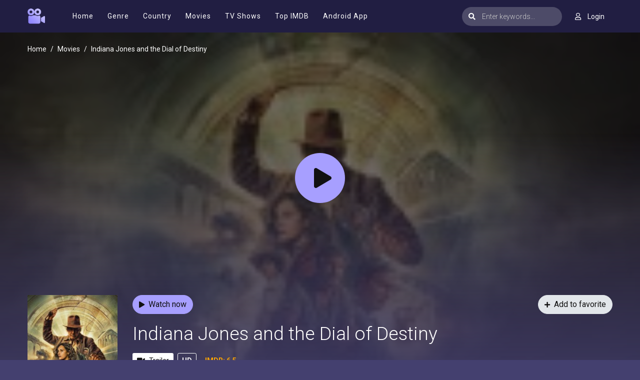

--- FILE ---
content_type: text/html; charset=utf-8
request_url: https://www.google.com/recaptcha/api2/anchor?ar=1&k=6Lcg5_EdAAAAAEa2ScxgljRpLkIt8yixSBJWdRPE&co=aHR0cHM6Ly9tb3ZpZXNqb3kucGx1czo0NDM.&hl=en&v=9TiwnJFHeuIw_s0wSd3fiKfN&size=invisible&anchor-ms=20000&execute-ms=30000&cb=o7xkdt601skq
body_size: 49243
content:
<!DOCTYPE HTML><html dir="ltr" lang="en"><head><meta http-equiv="Content-Type" content="text/html; charset=UTF-8">
<meta http-equiv="X-UA-Compatible" content="IE=edge">
<title>reCAPTCHA</title>
<style type="text/css">
/* cyrillic-ext */
@font-face {
  font-family: 'Roboto';
  font-style: normal;
  font-weight: 400;
  font-stretch: 100%;
  src: url(//fonts.gstatic.com/s/roboto/v48/KFO7CnqEu92Fr1ME7kSn66aGLdTylUAMa3GUBHMdazTgWw.woff2) format('woff2');
  unicode-range: U+0460-052F, U+1C80-1C8A, U+20B4, U+2DE0-2DFF, U+A640-A69F, U+FE2E-FE2F;
}
/* cyrillic */
@font-face {
  font-family: 'Roboto';
  font-style: normal;
  font-weight: 400;
  font-stretch: 100%;
  src: url(//fonts.gstatic.com/s/roboto/v48/KFO7CnqEu92Fr1ME7kSn66aGLdTylUAMa3iUBHMdazTgWw.woff2) format('woff2');
  unicode-range: U+0301, U+0400-045F, U+0490-0491, U+04B0-04B1, U+2116;
}
/* greek-ext */
@font-face {
  font-family: 'Roboto';
  font-style: normal;
  font-weight: 400;
  font-stretch: 100%;
  src: url(//fonts.gstatic.com/s/roboto/v48/KFO7CnqEu92Fr1ME7kSn66aGLdTylUAMa3CUBHMdazTgWw.woff2) format('woff2');
  unicode-range: U+1F00-1FFF;
}
/* greek */
@font-face {
  font-family: 'Roboto';
  font-style: normal;
  font-weight: 400;
  font-stretch: 100%;
  src: url(//fonts.gstatic.com/s/roboto/v48/KFO7CnqEu92Fr1ME7kSn66aGLdTylUAMa3-UBHMdazTgWw.woff2) format('woff2');
  unicode-range: U+0370-0377, U+037A-037F, U+0384-038A, U+038C, U+038E-03A1, U+03A3-03FF;
}
/* math */
@font-face {
  font-family: 'Roboto';
  font-style: normal;
  font-weight: 400;
  font-stretch: 100%;
  src: url(//fonts.gstatic.com/s/roboto/v48/KFO7CnqEu92Fr1ME7kSn66aGLdTylUAMawCUBHMdazTgWw.woff2) format('woff2');
  unicode-range: U+0302-0303, U+0305, U+0307-0308, U+0310, U+0312, U+0315, U+031A, U+0326-0327, U+032C, U+032F-0330, U+0332-0333, U+0338, U+033A, U+0346, U+034D, U+0391-03A1, U+03A3-03A9, U+03B1-03C9, U+03D1, U+03D5-03D6, U+03F0-03F1, U+03F4-03F5, U+2016-2017, U+2034-2038, U+203C, U+2040, U+2043, U+2047, U+2050, U+2057, U+205F, U+2070-2071, U+2074-208E, U+2090-209C, U+20D0-20DC, U+20E1, U+20E5-20EF, U+2100-2112, U+2114-2115, U+2117-2121, U+2123-214F, U+2190, U+2192, U+2194-21AE, U+21B0-21E5, U+21F1-21F2, U+21F4-2211, U+2213-2214, U+2216-22FF, U+2308-230B, U+2310, U+2319, U+231C-2321, U+2336-237A, U+237C, U+2395, U+239B-23B7, U+23D0, U+23DC-23E1, U+2474-2475, U+25AF, U+25B3, U+25B7, U+25BD, U+25C1, U+25CA, U+25CC, U+25FB, U+266D-266F, U+27C0-27FF, U+2900-2AFF, U+2B0E-2B11, U+2B30-2B4C, U+2BFE, U+3030, U+FF5B, U+FF5D, U+1D400-1D7FF, U+1EE00-1EEFF;
}
/* symbols */
@font-face {
  font-family: 'Roboto';
  font-style: normal;
  font-weight: 400;
  font-stretch: 100%;
  src: url(//fonts.gstatic.com/s/roboto/v48/KFO7CnqEu92Fr1ME7kSn66aGLdTylUAMaxKUBHMdazTgWw.woff2) format('woff2');
  unicode-range: U+0001-000C, U+000E-001F, U+007F-009F, U+20DD-20E0, U+20E2-20E4, U+2150-218F, U+2190, U+2192, U+2194-2199, U+21AF, U+21E6-21F0, U+21F3, U+2218-2219, U+2299, U+22C4-22C6, U+2300-243F, U+2440-244A, U+2460-24FF, U+25A0-27BF, U+2800-28FF, U+2921-2922, U+2981, U+29BF, U+29EB, U+2B00-2BFF, U+4DC0-4DFF, U+FFF9-FFFB, U+10140-1018E, U+10190-1019C, U+101A0, U+101D0-101FD, U+102E0-102FB, U+10E60-10E7E, U+1D2C0-1D2D3, U+1D2E0-1D37F, U+1F000-1F0FF, U+1F100-1F1AD, U+1F1E6-1F1FF, U+1F30D-1F30F, U+1F315, U+1F31C, U+1F31E, U+1F320-1F32C, U+1F336, U+1F378, U+1F37D, U+1F382, U+1F393-1F39F, U+1F3A7-1F3A8, U+1F3AC-1F3AF, U+1F3C2, U+1F3C4-1F3C6, U+1F3CA-1F3CE, U+1F3D4-1F3E0, U+1F3ED, U+1F3F1-1F3F3, U+1F3F5-1F3F7, U+1F408, U+1F415, U+1F41F, U+1F426, U+1F43F, U+1F441-1F442, U+1F444, U+1F446-1F449, U+1F44C-1F44E, U+1F453, U+1F46A, U+1F47D, U+1F4A3, U+1F4B0, U+1F4B3, U+1F4B9, U+1F4BB, U+1F4BF, U+1F4C8-1F4CB, U+1F4D6, U+1F4DA, U+1F4DF, U+1F4E3-1F4E6, U+1F4EA-1F4ED, U+1F4F7, U+1F4F9-1F4FB, U+1F4FD-1F4FE, U+1F503, U+1F507-1F50B, U+1F50D, U+1F512-1F513, U+1F53E-1F54A, U+1F54F-1F5FA, U+1F610, U+1F650-1F67F, U+1F687, U+1F68D, U+1F691, U+1F694, U+1F698, U+1F6AD, U+1F6B2, U+1F6B9-1F6BA, U+1F6BC, U+1F6C6-1F6CF, U+1F6D3-1F6D7, U+1F6E0-1F6EA, U+1F6F0-1F6F3, U+1F6F7-1F6FC, U+1F700-1F7FF, U+1F800-1F80B, U+1F810-1F847, U+1F850-1F859, U+1F860-1F887, U+1F890-1F8AD, U+1F8B0-1F8BB, U+1F8C0-1F8C1, U+1F900-1F90B, U+1F93B, U+1F946, U+1F984, U+1F996, U+1F9E9, U+1FA00-1FA6F, U+1FA70-1FA7C, U+1FA80-1FA89, U+1FA8F-1FAC6, U+1FACE-1FADC, U+1FADF-1FAE9, U+1FAF0-1FAF8, U+1FB00-1FBFF;
}
/* vietnamese */
@font-face {
  font-family: 'Roboto';
  font-style: normal;
  font-weight: 400;
  font-stretch: 100%;
  src: url(//fonts.gstatic.com/s/roboto/v48/KFO7CnqEu92Fr1ME7kSn66aGLdTylUAMa3OUBHMdazTgWw.woff2) format('woff2');
  unicode-range: U+0102-0103, U+0110-0111, U+0128-0129, U+0168-0169, U+01A0-01A1, U+01AF-01B0, U+0300-0301, U+0303-0304, U+0308-0309, U+0323, U+0329, U+1EA0-1EF9, U+20AB;
}
/* latin-ext */
@font-face {
  font-family: 'Roboto';
  font-style: normal;
  font-weight: 400;
  font-stretch: 100%;
  src: url(//fonts.gstatic.com/s/roboto/v48/KFO7CnqEu92Fr1ME7kSn66aGLdTylUAMa3KUBHMdazTgWw.woff2) format('woff2');
  unicode-range: U+0100-02BA, U+02BD-02C5, U+02C7-02CC, U+02CE-02D7, U+02DD-02FF, U+0304, U+0308, U+0329, U+1D00-1DBF, U+1E00-1E9F, U+1EF2-1EFF, U+2020, U+20A0-20AB, U+20AD-20C0, U+2113, U+2C60-2C7F, U+A720-A7FF;
}
/* latin */
@font-face {
  font-family: 'Roboto';
  font-style: normal;
  font-weight: 400;
  font-stretch: 100%;
  src: url(//fonts.gstatic.com/s/roboto/v48/KFO7CnqEu92Fr1ME7kSn66aGLdTylUAMa3yUBHMdazQ.woff2) format('woff2');
  unicode-range: U+0000-00FF, U+0131, U+0152-0153, U+02BB-02BC, U+02C6, U+02DA, U+02DC, U+0304, U+0308, U+0329, U+2000-206F, U+20AC, U+2122, U+2191, U+2193, U+2212, U+2215, U+FEFF, U+FFFD;
}
/* cyrillic-ext */
@font-face {
  font-family: 'Roboto';
  font-style: normal;
  font-weight: 500;
  font-stretch: 100%;
  src: url(//fonts.gstatic.com/s/roboto/v48/KFO7CnqEu92Fr1ME7kSn66aGLdTylUAMa3GUBHMdazTgWw.woff2) format('woff2');
  unicode-range: U+0460-052F, U+1C80-1C8A, U+20B4, U+2DE0-2DFF, U+A640-A69F, U+FE2E-FE2F;
}
/* cyrillic */
@font-face {
  font-family: 'Roboto';
  font-style: normal;
  font-weight: 500;
  font-stretch: 100%;
  src: url(//fonts.gstatic.com/s/roboto/v48/KFO7CnqEu92Fr1ME7kSn66aGLdTylUAMa3iUBHMdazTgWw.woff2) format('woff2');
  unicode-range: U+0301, U+0400-045F, U+0490-0491, U+04B0-04B1, U+2116;
}
/* greek-ext */
@font-face {
  font-family: 'Roboto';
  font-style: normal;
  font-weight: 500;
  font-stretch: 100%;
  src: url(//fonts.gstatic.com/s/roboto/v48/KFO7CnqEu92Fr1ME7kSn66aGLdTylUAMa3CUBHMdazTgWw.woff2) format('woff2');
  unicode-range: U+1F00-1FFF;
}
/* greek */
@font-face {
  font-family: 'Roboto';
  font-style: normal;
  font-weight: 500;
  font-stretch: 100%;
  src: url(//fonts.gstatic.com/s/roboto/v48/KFO7CnqEu92Fr1ME7kSn66aGLdTylUAMa3-UBHMdazTgWw.woff2) format('woff2');
  unicode-range: U+0370-0377, U+037A-037F, U+0384-038A, U+038C, U+038E-03A1, U+03A3-03FF;
}
/* math */
@font-face {
  font-family: 'Roboto';
  font-style: normal;
  font-weight: 500;
  font-stretch: 100%;
  src: url(//fonts.gstatic.com/s/roboto/v48/KFO7CnqEu92Fr1ME7kSn66aGLdTylUAMawCUBHMdazTgWw.woff2) format('woff2');
  unicode-range: U+0302-0303, U+0305, U+0307-0308, U+0310, U+0312, U+0315, U+031A, U+0326-0327, U+032C, U+032F-0330, U+0332-0333, U+0338, U+033A, U+0346, U+034D, U+0391-03A1, U+03A3-03A9, U+03B1-03C9, U+03D1, U+03D5-03D6, U+03F0-03F1, U+03F4-03F5, U+2016-2017, U+2034-2038, U+203C, U+2040, U+2043, U+2047, U+2050, U+2057, U+205F, U+2070-2071, U+2074-208E, U+2090-209C, U+20D0-20DC, U+20E1, U+20E5-20EF, U+2100-2112, U+2114-2115, U+2117-2121, U+2123-214F, U+2190, U+2192, U+2194-21AE, U+21B0-21E5, U+21F1-21F2, U+21F4-2211, U+2213-2214, U+2216-22FF, U+2308-230B, U+2310, U+2319, U+231C-2321, U+2336-237A, U+237C, U+2395, U+239B-23B7, U+23D0, U+23DC-23E1, U+2474-2475, U+25AF, U+25B3, U+25B7, U+25BD, U+25C1, U+25CA, U+25CC, U+25FB, U+266D-266F, U+27C0-27FF, U+2900-2AFF, U+2B0E-2B11, U+2B30-2B4C, U+2BFE, U+3030, U+FF5B, U+FF5D, U+1D400-1D7FF, U+1EE00-1EEFF;
}
/* symbols */
@font-face {
  font-family: 'Roboto';
  font-style: normal;
  font-weight: 500;
  font-stretch: 100%;
  src: url(//fonts.gstatic.com/s/roboto/v48/KFO7CnqEu92Fr1ME7kSn66aGLdTylUAMaxKUBHMdazTgWw.woff2) format('woff2');
  unicode-range: U+0001-000C, U+000E-001F, U+007F-009F, U+20DD-20E0, U+20E2-20E4, U+2150-218F, U+2190, U+2192, U+2194-2199, U+21AF, U+21E6-21F0, U+21F3, U+2218-2219, U+2299, U+22C4-22C6, U+2300-243F, U+2440-244A, U+2460-24FF, U+25A0-27BF, U+2800-28FF, U+2921-2922, U+2981, U+29BF, U+29EB, U+2B00-2BFF, U+4DC0-4DFF, U+FFF9-FFFB, U+10140-1018E, U+10190-1019C, U+101A0, U+101D0-101FD, U+102E0-102FB, U+10E60-10E7E, U+1D2C0-1D2D3, U+1D2E0-1D37F, U+1F000-1F0FF, U+1F100-1F1AD, U+1F1E6-1F1FF, U+1F30D-1F30F, U+1F315, U+1F31C, U+1F31E, U+1F320-1F32C, U+1F336, U+1F378, U+1F37D, U+1F382, U+1F393-1F39F, U+1F3A7-1F3A8, U+1F3AC-1F3AF, U+1F3C2, U+1F3C4-1F3C6, U+1F3CA-1F3CE, U+1F3D4-1F3E0, U+1F3ED, U+1F3F1-1F3F3, U+1F3F5-1F3F7, U+1F408, U+1F415, U+1F41F, U+1F426, U+1F43F, U+1F441-1F442, U+1F444, U+1F446-1F449, U+1F44C-1F44E, U+1F453, U+1F46A, U+1F47D, U+1F4A3, U+1F4B0, U+1F4B3, U+1F4B9, U+1F4BB, U+1F4BF, U+1F4C8-1F4CB, U+1F4D6, U+1F4DA, U+1F4DF, U+1F4E3-1F4E6, U+1F4EA-1F4ED, U+1F4F7, U+1F4F9-1F4FB, U+1F4FD-1F4FE, U+1F503, U+1F507-1F50B, U+1F50D, U+1F512-1F513, U+1F53E-1F54A, U+1F54F-1F5FA, U+1F610, U+1F650-1F67F, U+1F687, U+1F68D, U+1F691, U+1F694, U+1F698, U+1F6AD, U+1F6B2, U+1F6B9-1F6BA, U+1F6BC, U+1F6C6-1F6CF, U+1F6D3-1F6D7, U+1F6E0-1F6EA, U+1F6F0-1F6F3, U+1F6F7-1F6FC, U+1F700-1F7FF, U+1F800-1F80B, U+1F810-1F847, U+1F850-1F859, U+1F860-1F887, U+1F890-1F8AD, U+1F8B0-1F8BB, U+1F8C0-1F8C1, U+1F900-1F90B, U+1F93B, U+1F946, U+1F984, U+1F996, U+1F9E9, U+1FA00-1FA6F, U+1FA70-1FA7C, U+1FA80-1FA89, U+1FA8F-1FAC6, U+1FACE-1FADC, U+1FADF-1FAE9, U+1FAF0-1FAF8, U+1FB00-1FBFF;
}
/* vietnamese */
@font-face {
  font-family: 'Roboto';
  font-style: normal;
  font-weight: 500;
  font-stretch: 100%;
  src: url(//fonts.gstatic.com/s/roboto/v48/KFO7CnqEu92Fr1ME7kSn66aGLdTylUAMa3OUBHMdazTgWw.woff2) format('woff2');
  unicode-range: U+0102-0103, U+0110-0111, U+0128-0129, U+0168-0169, U+01A0-01A1, U+01AF-01B0, U+0300-0301, U+0303-0304, U+0308-0309, U+0323, U+0329, U+1EA0-1EF9, U+20AB;
}
/* latin-ext */
@font-face {
  font-family: 'Roboto';
  font-style: normal;
  font-weight: 500;
  font-stretch: 100%;
  src: url(//fonts.gstatic.com/s/roboto/v48/KFO7CnqEu92Fr1ME7kSn66aGLdTylUAMa3KUBHMdazTgWw.woff2) format('woff2');
  unicode-range: U+0100-02BA, U+02BD-02C5, U+02C7-02CC, U+02CE-02D7, U+02DD-02FF, U+0304, U+0308, U+0329, U+1D00-1DBF, U+1E00-1E9F, U+1EF2-1EFF, U+2020, U+20A0-20AB, U+20AD-20C0, U+2113, U+2C60-2C7F, U+A720-A7FF;
}
/* latin */
@font-face {
  font-family: 'Roboto';
  font-style: normal;
  font-weight: 500;
  font-stretch: 100%;
  src: url(//fonts.gstatic.com/s/roboto/v48/KFO7CnqEu92Fr1ME7kSn66aGLdTylUAMa3yUBHMdazQ.woff2) format('woff2');
  unicode-range: U+0000-00FF, U+0131, U+0152-0153, U+02BB-02BC, U+02C6, U+02DA, U+02DC, U+0304, U+0308, U+0329, U+2000-206F, U+20AC, U+2122, U+2191, U+2193, U+2212, U+2215, U+FEFF, U+FFFD;
}
/* cyrillic-ext */
@font-face {
  font-family: 'Roboto';
  font-style: normal;
  font-weight: 900;
  font-stretch: 100%;
  src: url(//fonts.gstatic.com/s/roboto/v48/KFO7CnqEu92Fr1ME7kSn66aGLdTylUAMa3GUBHMdazTgWw.woff2) format('woff2');
  unicode-range: U+0460-052F, U+1C80-1C8A, U+20B4, U+2DE0-2DFF, U+A640-A69F, U+FE2E-FE2F;
}
/* cyrillic */
@font-face {
  font-family: 'Roboto';
  font-style: normal;
  font-weight: 900;
  font-stretch: 100%;
  src: url(//fonts.gstatic.com/s/roboto/v48/KFO7CnqEu92Fr1ME7kSn66aGLdTylUAMa3iUBHMdazTgWw.woff2) format('woff2');
  unicode-range: U+0301, U+0400-045F, U+0490-0491, U+04B0-04B1, U+2116;
}
/* greek-ext */
@font-face {
  font-family: 'Roboto';
  font-style: normal;
  font-weight: 900;
  font-stretch: 100%;
  src: url(//fonts.gstatic.com/s/roboto/v48/KFO7CnqEu92Fr1ME7kSn66aGLdTylUAMa3CUBHMdazTgWw.woff2) format('woff2');
  unicode-range: U+1F00-1FFF;
}
/* greek */
@font-face {
  font-family: 'Roboto';
  font-style: normal;
  font-weight: 900;
  font-stretch: 100%;
  src: url(//fonts.gstatic.com/s/roboto/v48/KFO7CnqEu92Fr1ME7kSn66aGLdTylUAMa3-UBHMdazTgWw.woff2) format('woff2');
  unicode-range: U+0370-0377, U+037A-037F, U+0384-038A, U+038C, U+038E-03A1, U+03A3-03FF;
}
/* math */
@font-face {
  font-family: 'Roboto';
  font-style: normal;
  font-weight: 900;
  font-stretch: 100%;
  src: url(//fonts.gstatic.com/s/roboto/v48/KFO7CnqEu92Fr1ME7kSn66aGLdTylUAMawCUBHMdazTgWw.woff2) format('woff2');
  unicode-range: U+0302-0303, U+0305, U+0307-0308, U+0310, U+0312, U+0315, U+031A, U+0326-0327, U+032C, U+032F-0330, U+0332-0333, U+0338, U+033A, U+0346, U+034D, U+0391-03A1, U+03A3-03A9, U+03B1-03C9, U+03D1, U+03D5-03D6, U+03F0-03F1, U+03F4-03F5, U+2016-2017, U+2034-2038, U+203C, U+2040, U+2043, U+2047, U+2050, U+2057, U+205F, U+2070-2071, U+2074-208E, U+2090-209C, U+20D0-20DC, U+20E1, U+20E5-20EF, U+2100-2112, U+2114-2115, U+2117-2121, U+2123-214F, U+2190, U+2192, U+2194-21AE, U+21B0-21E5, U+21F1-21F2, U+21F4-2211, U+2213-2214, U+2216-22FF, U+2308-230B, U+2310, U+2319, U+231C-2321, U+2336-237A, U+237C, U+2395, U+239B-23B7, U+23D0, U+23DC-23E1, U+2474-2475, U+25AF, U+25B3, U+25B7, U+25BD, U+25C1, U+25CA, U+25CC, U+25FB, U+266D-266F, U+27C0-27FF, U+2900-2AFF, U+2B0E-2B11, U+2B30-2B4C, U+2BFE, U+3030, U+FF5B, U+FF5D, U+1D400-1D7FF, U+1EE00-1EEFF;
}
/* symbols */
@font-face {
  font-family: 'Roboto';
  font-style: normal;
  font-weight: 900;
  font-stretch: 100%;
  src: url(//fonts.gstatic.com/s/roboto/v48/KFO7CnqEu92Fr1ME7kSn66aGLdTylUAMaxKUBHMdazTgWw.woff2) format('woff2');
  unicode-range: U+0001-000C, U+000E-001F, U+007F-009F, U+20DD-20E0, U+20E2-20E4, U+2150-218F, U+2190, U+2192, U+2194-2199, U+21AF, U+21E6-21F0, U+21F3, U+2218-2219, U+2299, U+22C4-22C6, U+2300-243F, U+2440-244A, U+2460-24FF, U+25A0-27BF, U+2800-28FF, U+2921-2922, U+2981, U+29BF, U+29EB, U+2B00-2BFF, U+4DC0-4DFF, U+FFF9-FFFB, U+10140-1018E, U+10190-1019C, U+101A0, U+101D0-101FD, U+102E0-102FB, U+10E60-10E7E, U+1D2C0-1D2D3, U+1D2E0-1D37F, U+1F000-1F0FF, U+1F100-1F1AD, U+1F1E6-1F1FF, U+1F30D-1F30F, U+1F315, U+1F31C, U+1F31E, U+1F320-1F32C, U+1F336, U+1F378, U+1F37D, U+1F382, U+1F393-1F39F, U+1F3A7-1F3A8, U+1F3AC-1F3AF, U+1F3C2, U+1F3C4-1F3C6, U+1F3CA-1F3CE, U+1F3D4-1F3E0, U+1F3ED, U+1F3F1-1F3F3, U+1F3F5-1F3F7, U+1F408, U+1F415, U+1F41F, U+1F426, U+1F43F, U+1F441-1F442, U+1F444, U+1F446-1F449, U+1F44C-1F44E, U+1F453, U+1F46A, U+1F47D, U+1F4A3, U+1F4B0, U+1F4B3, U+1F4B9, U+1F4BB, U+1F4BF, U+1F4C8-1F4CB, U+1F4D6, U+1F4DA, U+1F4DF, U+1F4E3-1F4E6, U+1F4EA-1F4ED, U+1F4F7, U+1F4F9-1F4FB, U+1F4FD-1F4FE, U+1F503, U+1F507-1F50B, U+1F50D, U+1F512-1F513, U+1F53E-1F54A, U+1F54F-1F5FA, U+1F610, U+1F650-1F67F, U+1F687, U+1F68D, U+1F691, U+1F694, U+1F698, U+1F6AD, U+1F6B2, U+1F6B9-1F6BA, U+1F6BC, U+1F6C6-1F6CF, U+1F6D3-1F6D7, U+1F6E0-1F6EA, U+1F6F0-1F6F3, U+1F6F7-1F6FC, U+1F700-1F7FF, U+1F800-1F80B, U+1F810-1F847, U+1F850-1F859, U+1F860-1F887, U+1F890-1F8AD, U+1F8B0-1F8BB, U+1F8C0-1F8C1, U+1F900-1F90B, U+1F93B, U+1F946, U+1F984, U+1F996, U+1F9E9, U+1FA00-1FA6F, U+1FA70-1FA7C, U+1FA80-1FA89, U+1FA8F-1FAC6, U+1FACE-1FADC, U+1FADF-1FAE9, U+1FAF0-1FAF8, U+1FB00-1FBFF;
}
/* vietnamese */
@font-face {
  font-family: 'Roboto';
  font-style: normal;
  font-weight: 900;
  font-stretch: 100%;
  src: url(//fonts.gstatic.com/s/roboto/v48/KFO7CnqEu92Fr1ME7kSn66aGLdTylUAMa3OUBHMdazTgWw.woff2) format('woff2');
  unicode-range: U+0102-0103, U+0110-0111, U+0128-0129, U+0168-0169, U+01A0-01A1, U+01AF-01B0, U+0300-0301, U+0303-0304, U+0308-0309, U+0323, U+0329, U+1EA0-1EF9, U+20AB;
}
/* latin-ext */
@font-face {
  font-family: 'Roboto';
  font-style: normal;
  font-weight: 900;
  font-stretch: 100%;
  src: url(//fonts.gstatic.com/s/roboto/v48/KFO7CnqEu92Fr1ME7kSn66aGLdTylUAMa3KUBHMdazTgWw.woff2) format('woff2');
  unicode-range: U+0100-02BA, U+02BD-02C5, U+02C7-02CC, U+02CE-02D7, U+02DD-02FF, U+0304, U+0308, U+0329, U+1D00-1DBF, U+1E00-1E9F, U+1EF2-1EFF, U+2020, U+20A0-20AB, U+20AD-20C0, U+2113, U+2C60-2C7F, U+A720-A7FF;
}
/* latin */
@font-face {
  font-family: 'Roboto';
  font-style: normal;
  font-weight: 900;
  font-stretch: 100%;
  src: url(//fonts.gstatic.com/s/roboto/v48/KFO7CnqEu92Fr1ME7kSn66aGLdTylUAMa3yUBHMdazQ.woff2) format('woff2');
  unicode-range: U+0000-00FF, U+0131, U+0152-0153, U+02BB-02BC, U+02C6, U+02DA, U+02DC, U+0304, U+0308, U+0329, U+2000-206F, U+20AC, U+2122, U+2191, U+2193, U+2212, U+2215, U+FEFF, U+FFFD;
}

</style>
<link rel="stylesheet" type="text/css" href="https://www.gstatic.com/recaptcha/releases/9TiwnJFHeuIw_s0wSd3fiKfN/styles__ltr.css">
<script nonce="rbHtlcsCG0Ww8Mu92P2Fhg" type="text/javascript">window['__recaptcha_api'] = 'https://www.google.com/recaptcha/api2/';</script>
<script type="text/javascript" src="https://www.gstatic.com/recaptcha/releases/9TiwnJFHeuIw_s0wSd3fiKfN/recaptcha__en.js" nonce="rbHtlcsCG0Ww8Mu92P2Fhg">
      
    </script></head>
<body><div id="rc-anchor-alert" class="rc-anchor-alert"></div>
<input type="hidden" id="recaptcha-token" value="[base64]">
<script type="text/javascript" nonce="rbHtlcsCG0Ww8Mu92P2Fhg">
      recaptcha.anchor.Main.init("[\x22ainput\x22,[\x22bgdata\x22,\x22\x22,\[base64]/[base64]/bmV3IFpbdF0obVswXSk6Sz09Mj9uZXcgWlt0XShtWzBdLG1bMV0pOks9PTM/bmV3IFpbdF0obVswXSxtWzFdLG1bMl0pOks9PTQ/[base64]/[base64]/[base64]/[base64]/[base64]/[base64]/[base64]/[base64]/[base64]/[base64]/[base64]/[base64]/[base64]/[base64]\\u003d\\u003d\x22,\[base64]\\u003d\x22,\x22cijCpMKtEgE/[base64]/[base64]/Ch8Obw5s6b15oLcKeGT3CjBHCkXEBwp3DvcOTw4jDsyXDuTBRGAtXSMKqwo89EMO7w5lBwpJZDcKfwp/[base64]/Cpzldw4XCosKzwq5cwqHDjDt2wqPDqMKmw7RMwpsbD8KJE8Oyw6/Dlk5ZeTB3wp3DnMKlwpfCjGnDpFnDgRDCqHXCjwbDn1k/woITVhjCu8KYw4zCsMKgwoVsFxnCjcKUw6vDq1lfHMKmw53CsTJOwqN4I2gywo4bHHbDincZw6oCHWhjwo3CpHAtwrh6E8KveyrDs2PCkcOgw7/DiMKPU8KzwoswwrPCl8KLwrlGAcOswrDCosKHBcK+WB3DjsOGJCvDh0ZcC8KTwpfClMOCV8KBW8Kcwo7CjWPDiwrDpiTCpx7Ck8OhMioAw7BGw7HDrMK0H2/DqnfCkzsgw4TCnsKOPMKqwo0Ew7NwwrbChcOca8OuFkzCqcKKw47DlzDCp3LDucKTw6lwDsOnS00RacKkK8KOBsKPLUYRNsKowpAOAmbChMK2acO6w58jwrEMZ399w59LwqzDv8Kgf8KHwrQIw7/DgsKnwpHDnXsORsKgwqPDhU/[base64]/DkzXCpg1Xw57CjkwlwpfDm8K0VcO6WsKdw5/[base64]/wr3CvknDi8O9OAjCkxlBD1NEWsKCTXvCncOFwo81wp19w6oPWcKewqLCtMOMwobDrR/CtmMHf8KKZcOtKFfCqsObfAQYZMOuAXxQG2/Dj8OSwrHDinjDmMKOw6Asw5Udw7oOwqU5aHTCpMOdJ8K0AsO/[base64]/wosURmTDhcO1wpnCuXgGa8KhBMKXY8OHbmgJOcKjFMKOwpYfw6zChBVxGzPDoSs+BcKuL1FuCTYKJ2sbNRzCkVnDqEHDsDwrwpMmw4RvTcKCHnQYDsKJw5rCoMO/w6jCn0NYw7o/QsKZRMOuZXvCv3xiw5lrK0HDlgjCscOlw5TCvnhPFyLDoT5rbsOzwpt9CRVNe1pUaU1HFHfCl0nCpMKHIAjDpADDqxvCqy3DmB/DryvCiQzDscOWFcKFE0DDnMOUY2ApJjZ3VgTDik0fRylVQcK/[base64]/Cu8KRBMOrEDfDoCMkwrPDp33Cnzw/TcKXwq/DtwnCgcOzI8Oac3MFRsKxw40BPwbCuwnChHIzGsODHMOlwpbDuQPDtsOYZzbDqi7CikA0YcOFwqrCkADCoTTCm1bDjG3Dsj3Cs0VcXCDDmsKDXsOHwo/[base64]/w4HCkBDDokgJb1nCs8KOKTJJw43CqBzCjMKMwoI5SzbDncOpPH7CgsOCGHB/fMK3acKiw59JQQ3DqcOyw6zCpxXCrsO2ecKFacKlXsOffTIANcKJwrPDqWgowoBJC1bDtgzDujDCosOUNgoGw5jDmMOCwrLCu8OhwrUnwqpvw4YbwqRpwoswwrzDu8KGw4FkwrxhTWfCu8Kmwr8+wo8cw6ICEcO3CMKjw4zDjMOVw6EeA1LDisOaw5vCpV/Du8KHw7vChsOrw4QnF8OgQMKsccOTRcKuwqAda8ORTSl1w7bDp0oTw6lGw43DlSfDqMO1e8KJOh/DgcOcw4PDoSIFw6sDBUN5w7JAAcKNLMOtwoFwByIjwptoEhHCgUpibcO8UhExUMKGw43CtCRMYsK/d8OdQsO4CATDp07DucOBwozCncKRw7XDs8OgT8K3wqEaE8Kew74+wqLDlyQWwoFJw47DlzDDhjowE8OwE8KXYT9TwqU8SsK+FcO5TwxMMlDCvV7DuxXCpkzDu8K9OsKLwovDgi8hwoYJXMOVLS/CisKTw5xCdggzw7wyw5dyMMOPwpIKDmfDmRwWwpxpw64YeHlzw4nCj8OJfjXCinrCosOTScOiE8KXIlVtTsKCwpXDosKfwpVsTcKnw7dKB20denjDk8KgwoBewoU1GcKbw6wWKUZFJAfCuwRxwo/[base64]/DmsKBZ2BhAgbCgMOjwrEeG8KTw7rCrcOMw5vDrRkKWXjCscKfwpnDkVIPwrbDvMKtwrg2wqvDvsKVwrzCscK+ZRApwqDCsgPDv1wewqXCg8KFwqIoL8KVw6d/JcKMwoNZK8OBwpDCrMKsasOcJ8Kpw6/CpWnDp8OMw6Q4OsOhGsOrIcKew43Cj8KOS8OWZ1XDkCY8wqNGw5rDuMKmI8K5BcK+PsO+FixbXw/DqgHCr8KeWihiwrRyw5/DqRwgECbDoEMoXcOFK8OZw7bDpMOMwovCnAvCjnLDh19rw4HCmRLCt8Oow4fDgljDs8K3wqIFw4ppw60ow5IYDz7CiiHDs1Q9w7/[base64]/DjHvCi8O5w45yw6EHw5HDiMKJwpEPEhvChcKXwowhw55Hwp7Cs8Ocw6LDoHRvVzhsw5p3PlwSCyXDhsKawpV2FnATUVgBwrzCkUDCtl/DlivDuRDDrsK5ZREkw5fDgi1dw7/CicOoJzLCgcOrW8KrwoBLWMKyw4xpHQXCqlLDtWPDomhywp9bw5kJccKhwroRwr15AkZWw7fCijfDhkcfw4V9dhHCq8KIYgAswp8IX8O4YsOuwpnDt8K5dW1vwoE5woECEsOLw6oWOcKHw6l6RsKjwpFPRMOiwqIlWMKOCcKHWcKUO8OjKsO0YA/CqcOvw4xIwr7DojbChH/CuMKfwoEKYAksKWnCoMOLwpzCiifCh8KlbsK4LjZGbsOZwpp2MsOSwr8qRMO9wrd7dcOmbcKrw4sxJcKxKcO5wqbCmlJ8wosde1nCpG/[base64]/w6Euw5xcXj/DoAFeL8O/[base64]/Ch1MEw5cdTjxWNW3Dj8KDw6NaScO2BcOSH8O/[base64]/VFXDq2PCv8Onwo3CkMOZFhLDj0/CvTFmUTPDkMOvw7ZCw5p+wrFvwotNbh/Ck3PDkMOFQsOQJsKqSw8fwpjCvFkFw5vCpl7CpcOZC8OARQfCgsOxwp3Dj8OIw7YUw5LCgMOuwrDCrTZPwpl1EVrDj8KWw4bCl8K8dAUkMzgAwpV6YcKRwqNeJMOPwpbDnsOgwrDDrMOzw5wNw5LDoMO7w6hNw6lcw4rCqzACcMK5fxI3wrrDqMKVwrhdw5oGw5/DjQdTHsK7OcKBFmB/[base64]/ccKgw4kEP8KUwoVhwoBTwrt0P8KLwr7CosOswqkRYcK7YcO8MC3DgMKtw5DDrcKUwqDCqXVCBcKlwq/[base64]/w51Pw4/DiloNwoVTf8KNeMKtScKswqrDj8KkGhHDll89woRqwq8gwpYDwplrFcOHw5vCrh0wHMOPInnDr8KgEGHCs29gYgrDlgLDgVrDlsK5woVEwoh8Ly/DlhcTwoLCpsKpw7hxIsKtPgjDlhbCnMO0w4UUL8O8w4AucMOWwoTChMKiw5jDuMOrwqNRw7MrWMKOw40BwqLCrSNFGsORw4PCny5ewpXDlsOeFCtaw7pmwpjCl8KowpkzGMK0wqkywqHCssOJKMKZRMKtw4w3E0XCusO2w5B+BhbDj1vCsCkJw4/[base64]/CjMKhc8KXwpBDEcOiccOkwrIuwr3DusO5wrPDpgPDlyfDiTHDli3CpcKYTlDCr8KZw4J/[base64]/AWkdwqvClGpfLsOSwqDCpcKaISvDscOwXEkzwpIeB8O/wqXDpcOZw4psB2Yxwo5UZsOvLzrDgsKZwq4ow5HDlMKzJMK7HMO5YsOSBMKVw4XDvMO7wpPDiSPCvMO6QMOHwqU7XnDDvyXCiMO/w6nCgcKUw5/Ci27Cr8O6wqARYMKWTcK2a1c/w7J4w5o3blZvDsOIV2jCpG7CpMKtFS7CpTfCiHwYS8Ktw7PCicO/w6Z1w44pw5FIc8OmX8KiasO+w5IxasKaw4UJOSnDhsOgZsKJwrXChMOzMsKIfyzCokR6w7JJTXvCog0mKMKswqfDumnDtDMlD8O8WH/DjAvCmcOkY8OTwqnDhXYdHsOxGMKkwqIUwrvDuXbDvAA6w63Dv8KhZsOkA8Okw7Nkw51MTcOZAi4Zw5I3CCjDhsK6w6YMEcO1wqPDuENMN8OSwoDDvMOjw5jDgVJYcMK5E8Kawok4IGg7w7kYw77DrMKYwq4+dx/CmxvDqsKOw5QxwpZ8wqLDqA51B8OVSBFvw6PDrWvDoMOtw4Nkwr/CrMOwJhxGQsKZw57DmsKVGcKGw7k+w4V0w7xhaMOAw5fCrMOpw47CpMOCwq8FHMOPHnXCqBNrwqYww75hLcK7AC5QJwzCtMK3SQtVBmd5wq0Dw53ClzHChEpGwoQhP8O7G8OrwpFtb8OdQXdDw5jCkMOpdMKjwoTDv2BZFcKtw63CgMOVcw/DosKkQsKAwrvDsMK6AsO7SsOwwq/DvVAHw6cwwrnCvWFqdsK1GTIuw5zClTTCq8OvXcOVT8OLw4jCnsOtZsKCwonDocOzwqRjeUMLwqzCiMKXwrVSOcOud8KkwqRKdMKvwqcOw6XCocO3WMOSw6jDt8KuAmLDt1/DusKMw4XCqcKAQ25UOcO+Y8OjwokEwoQPC1giOxtvwqzCpX7Cl8KFQyjDp1TCqk0dbFnDtzUHK8KtfcO8PEPDql7DrsKrw7h9w6I9WUbCksOowpcWLF3CjjTDmkxhEsKow5PCghphw7nClMOQH3ovw6PClMOaUE/CgEoUw6d8UcKTNsK3wpDDn0HDn8KDwqrCucKdwoN1NMOgwprCtzEYwoPDlMOFUizCnhobLT/DlnDCq8OFw5NEIjvDhEzCrMODw541wofDkTjDr3kNw5HCigHCncOqMXA5XE3CozfDv8OWwrjCqcKVQ1LCtnvDqsOBScKkw6HCswdAw60+IMOYf1FhaMOrw5UgwrfDlGBfc8OVARAJw7jDscKkwp3Cr8KqwpjDvMKYw701IcKBwo5xw6HCnsKJAEc2w57DncK/[base64]/NcKrw68JfcOewqxlwo1Uw6jCucKpE8OiwqbDu8KrCsOvwoHDn8Oqw7/[base64]/JW/DhVPCti7DssOQYBkZw7rDicO2w4PCvMKcwpnCqcOKBw7CgMKNw4LCsFozwqHCh13CjcO2Z8K/wofCi8K0VRrDnWbCh8KTIMK3worCpkliw6zCtcKlw5AuH8OUBG/Cj8OndlEswp3CsRhMb8OywrNgfcKMw5RewroXw6g4w60hUsKGwrjDn8K3wrfCgcK8AH3Cs1bDm0LCty1jwpbCpDd9b8Klw5tEX8O5OCELX2NMJsOtwqvDi8K4w73ChsKDVcOVNmw/McKOdXQSwozCmcO5w6vCq8OTwq8sw4tHKMO/[base64]/ClS3CgExtD2JSw7/CpcOnLhPDqsOCwrBOwrHDrsO+wojCvMOMw7fCtsOIwrfCqcKhT8OJYcKfw4jChHVUw5rCnQ0SesOPBCF8C8Oww515w4lMwpbCrcOhC2hAwq8yRMOfwp9Mw5rCiFTDh1LChWQ0wpfDnAxEw49MaHrCs1/DnsOVE8OubRQtUsK/a8KsM2DDjjfChsKSZDbDvsODwrrCiTwUGsOGU8Oww6ABUsO4w5XCsDgfw4LCoMOABiHDlTjCvsKrw6XDngPDlGUpUcKJFCjCkFzCisOSwoY0QcKmMBMeGcO4w7TClQHCo8KaI8O9w7PCt8KvwrUhGB/CtkbDmxouwr1QwprDlsKww4DCsMKzw5HDliNxWcKXREArYm7Co30AwrHCoE7CiGLCg8O+wrZCw5sDPsK6RcObTsKEw5h9TDzDu8KGw68IbcOQWBTCtMKZwqjDmMOITVTCmgsdSMKLw6DCmhnCg3fChH/CgsKLO8O8w7dSJcO4VCIACMOlw57Dm8Kiw4lLe3/DpsOsw5PDuU7DqwDDgnclPcOaV8KCwp3CsMKWwp/Dqw/CrMKcS8KEBUTDuMKRwqpXQWnDvx/[base64]/[base64]/W8K/fkdXdsOdCGgrOiDChnjDn2dHcMK8w4zDtcKtw64uPS/Dq34Fw7PDqT3DiHZrwozDoMOYOhbDi2nCrsOcNjDDiWnCncOFFsOzXcK1w5/DiMK4wpYqw53CtsKOaQrDqSDDn2TCr0kjw7XChkktZHMIC8OhacKow4fDnsKkB8KEwr8aKMOuw6TDgsOVw6zDmMKyw4TDsxXCiknChhZ7Y2HDjxjCsjbCjsODccKwUUQMO1HCvcOGbVLDqcOgwqPCiMO6Ggxvwp/[base64]/Dk1sFZn5rw6jCsV3Dl2QJPCh5dsKxw58SWcOqw4TDvlg4FMOKw6jCj8KcQMKMH8OBwrYZYsOgDD4MZMOUw43Cv8OSwqdew5sybS3CoibCvcOTw7PDtcOkcBQkezkJCxDCnkLDl2HCjzlgw5fDlX/CpBnDg8KQwpkmw4NeOmFeJsKKw7LDlDA4wqPCoTJmworCs2spw6ARw7lfwqkdwqDCjsKbJcOuw5dWOmhhw5zCn0zCm8KIE1FjwpbDpzZiLcKfPCQ/AjRAM8OQwrTDksKjVcK9wrbChzTDvgTCrQgsw47CsCXDsDzDp8OWdXkkwqrDrjfDliTCvsKvTzAsY8K7w6pyMhbDl8Kow7vChMKMaMOowp46UB0VZRfCi2bCscOfF8KsUWPCk2xXacKmwpxzw6BywqTCo8OLwrrCisKdD8O8RAjDtcOmwrzCvHFLwp4accO4w5N/X8KmMXHDknrCtCYLL8KXbXjCvsKwwrLCkRTDhj7Cg8KFXHVawqrCnX/CoBrChGNTd8K1HsORHkHDvsKkwqLDj8KMRCHCqUAPHMOjNcOIw5R8w6nChcOxMsK8wrbCsizCvhrCi28Oc8KWbTA0w7/[base64]/CucKgLgHCtsOtw63DkFIYwoxRw44FKsKzNwgJeAlHw65fw6HCqw4hQcKST8OMKcKow63CvsO/WSPClsO8ZsKYG8Kcwpcqw49QwpnCt8O9w7NxwoDDocKQwqdxw4bDo1LCmy4Bwpkswrlqw6jDqgx9QMKZw5XDh8OuBnAFW8KBw5d/w5rCimdiw6fDnsOQwrjDh8KQw5vCicOoD8Kpwo9twqAPwptdw5vCgD41w4zCgw7CrUbDkDkKN8O6wqpQwoAgDMOHworDlcKaVhPClC83ej/[base64]/DgMOEwqoDw4fCkx3DsCl6wpvDsw9ZCERnwp8JwrbDrcOrw7UKw6FGfcOwf2Q+CRJaZF3CssKsw5wzwog6w6jDssOvNcKmU8OJG0PCh0TDsMO5S186V0hJw6IEG3HCicKKd8K2w7DDr37CtcOYw4XClMKsw4/CqSjCr8O3dVbDqMOewr/CtcKRwqnDv8KufFTCiy/[base64]/CvsK2w5QIZFJUcFbCmcKCw70dQ8OeAV/DjsKDck7CgcO/[base64]/CiCZZRWASGGTCmsKKw6NWVQs7MsOTwqbDpxbDr8OaDk/[base64]/wrFdMsKtO8KmSXNDw4TDoAvDhcKBwpnCs3fDv2LDpTAWfgktfy41VsK0wqBFwpJYNSMOw6DCuBpBw6jCpEJCwqY6CELCoUkNw6HCqcKqw6JCDFnCm2vDsMKIT8Kqwq7Dmns/I8KawoHDh8KDFkAvwrvCr8OWfMOrwoHDpiXDlVUhVsK/w6TDv8OvfcOEwqlVw5ULU3XCs8KxPB1iexnCjEXDs8OQw7/Cr8OYw47CvsOGa8KCworDmBjDsgXDnigywonDqsK/bMKfDMK2P0AfwrEZwrk/[base64]/DmMKQPi9xw5XDosKJw5kcacOHw7bCkAPCjcOlw6QJw7/DvcKTwq3Co8K5w4zDmcOrw4pZw4/DqsK/bmE6csK4wqHDr8OJw5YTCBYzwqElTULCvzfDlMO9w77ClsKHUMKNTQvDglUtwpckw7JFwprCgyXDscOsbyzDhWfDrsKlw6/[base64]/Cu8OgVX1Jw69jw5Flw6LCmsKow6LDnsOKQxEUwqkbwqRTRRfCpsKlw4oswqZ/wpM6QDTDlcKePQEnDg7ClsKYK8OewrbDk8OHLsOlw78/EsO9wrkawrzDssKuEjocwqg9w5Ilwowuw6HDkMKmfcKAwpNUfQbCnG0lwpNIUQEEw64mw7/DoMK6wprDj8KTwr8rwrh9T1fDmMKrw5TCq2rClMKgZ8KAw6rDgMO0ZsKUEMK2cw/DvcOgU1rChMKpCsOLNTnCg8OKNMOxw5Z7AsKIwqLCgyt9wqw7ehADwp3DqUbDgMOGwq/[base64]/DhS5rRsOKWxI9wqYTwq/ChMOHE8K1X8OJw4R3wpLDjMK+w6bDmGY9I8Oywr5jwqfDtwIhw4/DqWHChMKvwowSwqnDtzHDrxNRw5BbZMKNw4rDklbDmsKlw6nDvMOnwqROVsOQwqhiMMKrWMO0e8KowovCqHFaw4l+Xm0TF2gZRxnDjcKfDFvDicOOfMK0w7rCrzjCicKtVhEPP8OKeSUJfcOOEB/DtAVaEcKnwo/[base64]/[base64]/DvTXCtCQhHMKCw4c4w45lwrU2f8KwDz7DsMOow5I/RsO2RsKqAhjDrcK4cjccw4wHw4XCkMKwUAHCk8OpZ8K2RMKZZcKqdsKZHcKcwovCh1UEwpMjScOeDsKTw5lPw51idMODbsKDRcKsNsOfw5x6EEXCrwbCrMOjwoXCt8Owc8KLwqbDmMKjw7IkGsK/dsK8w4gGwopgw6xHwoxkwoHDjsKqw5vDt39lV8K5GMKYw55Awq7Cp8Kkw545ZDpTw4zDl0d/[base64]/[base64]/DqhnDpnXCm8OWw6dFwqJDw6lWRgTCjsOOwrPCosKkw4PCkHLDh8KRw5NcPjIOwoF6w7UZEF7Cl8OIw7B3w7JeaEvDmMKtZsOgcEQgw7NwCR3Dg8Ofwr/[base64]/[base64]/CmUwCC8OaRW/DlMKRfk/CscKbbcOvw45yI0DCijZwXRDDuUNgwqFxwp/Dh0gCw5kZKsK5U1EvQ8OSw4QUwrRjVxBVJsOaw7kOa8K/VMKOfcOIRiLChcOiw6lfwqzDkcOew7TDmMO0UgbDt8K1L8OyCMKLHFvDtATDqMOuw7PClMOyw5tOwovDlsO6wrbCksOPXWZoOcKpwqNbw4jCpmxSJUXDmXtUesKkw6TCq8ODw4o/B8KWZ8OjM8KrwrnCm1sTI8OAwpbDqnfDhsOleAoWw7nDsTQnPcO8XEHDrMKfw40ow5YXwojDhh9Fw73DmMOsw7bDmltpwo3DoMOcG2psw57CpMOEcsKew5NydXMkw6wGwofCiH0cwovDmTRTShTDjQHCv3/Dn8OWDsOfwrMWVTjDlRbDkRjCoDHCvV4ewoBUwr1Vw7PCpQzDsgHCncOUYEjCjFnCs8KQKsKDMidSSGvDv2ojwoPCn8K6w7/CssOZwrnDqjLCp2LDky/[base64]/[base64]/DqsO0RcOPw7PCohYXanJFXUkoGT0hw6rDjBdbQ8Ohw7DDuMOQw6bDrcOQZ8OCwoHDisOiw4PDuFZgdsKnWAbDjsOyw7cPw77DosOJM8KaQTXDmRPCvkRFw7vChcKzwqNSKUV1OMOfGFrCrcOmwrrDvCdxacOyZhrDsEsaw7/CqsKSSCTDhWMGw7/CkgnDhyJpCRLDlQs1RBhJHcOXw5jDoDbCiMOMdFdbwrx7wpnDohULH8KZGgXDtzc9w4PCo1M8b8ONw5zCkwZxdSnCl8KbUxErIx7CtGhpw7oIw6wkIQdGwqQPGsOuS8O/EQoUI2F1w6nDr8O3F2nDpXsDSCzCq3piQ8KHBcKyw6ZRckBDw48Fw4XCozzClcK6wq58ZWnDm8Kic3DCg109w5VtGRNmEC9+wq7DgMO5w77CisKJw7/DhlXChwMUG8O7wr1KSMKUbEbCvmV1woTCt8KNwqbDuMOlw5rDtQHChSzDtsOAwoUJwqLDhsO7VGJVb8Kcw6LDgXHDlxvCix/[base64]/VWsew6ttwqXCjsKnVTs1M8KQwqrDmsOdM8O7wp7Dp8KWG1nDk3Z0w5ISW15ww54hw5fDicKYIsOheSYvWMK5wpEVZlxRdlrDlMKCw6Umw4vCiizDnQ5cUWhiw4JgwojDrMOywqkvwo7CvTrDsMOhJsOJw5/DusOLbjfDlxvDnsOqwpJvQiEbw6QCw7lwwpvCv1nDqCIxJsKDbjh/w7bCozHDgMK0CcKJLMKqKsKaw4jDlMONw7JsTGpxw7LCs8OMw5fDvMO4w5kMe8K4b8Ozw4k8wqvDmXfCncKnw6HChwPDpXUmbg/[base64]/DiMKCwrvDqBLCmcOnwpp3w4rDgzHDnDMKw7hUH8K/U8KAf0vDosO+wrkIe8ORew8YQMKwwrhMw73CtnTDrMOOw7MJbnYFw558bV1Ow4R7VMO7Lk/CnsKpdU7ClcKIPcKdFTfCmi3CjsOVw7nCtcKUITxfw7hfw5FBfFpQGcO/E8KGwo/CpcO7d03DtcOIwr4pwp0yw5Z3wrbCm8KhTMOvw6rDgFfDgUXCi8KaIMK4GTYtwrPDscKnwq3Cmko+w6nCvcOqw6U2EcKxHMOYI8ORfSRaacOhw6jCoVt/YMOsc1cyRCjCo27DtcKlNGprw7/DiH9mwoRKEwHDnShHwrnDojDCsXkYRnBCwrbCn0tlZsOSwp0SwrDCvA5Yw6XCpyAtYcO3a8OMRMOKLsO1UWzDlCxPw7PCkRbDuAtSGMKZw79Zw4/DuMORacKPIGzDtMK3ZsOmDsO5wqbDuMKcHChRS8O0w5PCmXbCsVYswoBsU8KswqXDt8OeGTRYUsOAw6XDsVAdXcKpw4HDuVzDtsO/w5d+fFsbwoPDjFfClMOrw6YqwqzDisK6wrHDrFxAO0rChcKfbMKqwr3CtsKHwodow4nDr8KSEnPCmsKDIQHCh8K/XwPCjCvCrsO2fmfCsRjDjsOVw6ImJsOldsOeJ8KgXkfDjMO2acK9P8ONb8KpwrvDjMKgXDVQw6bCicOJDWvDtcOdOcO1fsO+wpA7wq1ZXcK0w4jDg8K/aMORHQ3CgB/Cs8OAwrQXwqNHw71tw6/Ck17DsGPCpjjCqG/DtMOSTsKLwqTCq8OowqjDp8Oew77DinEkKsOGIH7CrSJowoDDr2sMwqQ/JU7CmkjChXzChsKeXsOoN8KZVsOqV0cAIkwdwoxRKMKYw43CrnQEw4Uiw6/Ch8OObMKzwoVMw7HDrU7CumctITjDo3PCrxsbw79Lw5J2d3bCsMOFw5fCicK0w7A+w7DDncO6w75Cw7MoHMOhNcOaMMKnLsOSwrrCp8OWw7nDosK/AGgQACpWwrzDgcKwT1jDlhNHGsKnIMOHw57DsMKGJsOYB8K8w5fDu8O0wrnDvcOzIyoAw65rwpw9NsKLJ8OyaMKVwppWZcOuJBLCnQvDhcK9wo0WT3zCtCHDjcK+TsOfc8OYHsO8w4N/WMKvSRIcXm3DgHrDmcKlw4smF3DDrBNFdABFfR8jO8OIw6DCl8OQVsOnZ2EfM3vCisODasKgAsKjwrUpBMO8wrVFOcK4woYUFABLGGoYbn4HW8OaElnCt0fCpAgewr1mwrXCj8OtPE89w5BiPsKZwpzCocKgw6zCgsO7w7/DjcOdLMOzwrgOwrzCplDDp8KKbMOLf8OcURrDqnJPw6JNZ8OvwqzDgGFbwqVcbMKnFFzDm8O7w45qwqvDnjM3w57CnQB1w6LDiGEpwps6wrpmLnDDkcO5JMOPwpM3wqHCvsO/w5/DgkPCnsKXSsKxwrPDgsOHdcKlwpvCrU3Cm8OqLl7Cv00YfsKgw4XCr8KecCI/w6Qdwpo8HicnGcOCw4bCv8KJwqPDr3DCtcO6wo1VYjXCpsKSa8KDwp/CvwMRwrzDlMOrwoQtWMOmwoRWLcK3Oz3CocOLIATDoxTClynDmT3Di8OHwpUGwrLDqnJxEz8Aw4HDgkvDkCZ1IB0dDcOUSsKebmnDoMOePHBKbj/DjXHDicOyw7h2wpvDksKnwpAkw7oow5fCrAPDs8KiUlrCgH3Cs2cKw43Dt8KQw6N7ZsKgw43CtHI/w7zCiMKbwp8VwoDCsWVzK8OeYDvDsMKhNcKIw548w5RuB0PDucOZExvCqzwUwogvEMOxwrvDv37ClcKLwpoPw6TDrzEcwqQNw7fDlADDhlrDh8Kvw6rCpznDs8KEwqHCssOlwqIDw6rDpitnTkBiwqZUPcKKOMK/LsOrwrBhdg3DvX3DqSPDuMKXJmfDhsK9wrrCjwcHw6/Ck8OvGG/CtF1Sa8KiTS3DvkY7M1RpK8OCB2cXXQ/DpxjDs1XDmcKzw7PDkcOWXsOGO1vDvsKueGpVHMKFw7BYARfDmUZeKsKSw6HClMKmS8OnwoLCoF7DvsOrw7o4w5fDoDTDocOcw6Zgwrcqwq/[base64]/[base64]/CrsO3w7NSbTXCgMOuc8OjG3nDpibDl0vCncKMCDjDpjDCokHDmMKbworCj28+IFZnSgIFQsK5RsKtwp7CvTjCh1MTwpvCjiVuY0PChCvCj8O9w6zDijVDI8O8w60Xw6tGw7/CvMKswqxGXMOrDnZmwpdkwp3CisKBeSo0JA81w75zwr8uwpfCnXvChcKqwq0xCsKSwqvCilLCnj/DpMKWXDzCqh5pIw3Dg8K7XwYwfjjDv8OdTypkUsOOw5VHB8O0w6/CgBDDt0h+w7xPEEZlw4MrWXrCslXCuinDq8KRw6rChHMGJUDCp187w5LChMKHTnlyNEjDtURWSsOrwqfCqxXDtwrCi8O8w63DiRfCkxjCkcOewoHDusKXUMO8wqduEmoORFLCiV7Csmdew43DosO9egF8NMOjwpHCtG3ClC8owpzDlGphXsKmBgbChy/DjcK5BcOkeCzDocOQLMKuEsKcw5rDpgozAg7DmTM1woZRwqPDqMOOasKsFMOXH8Ojw7HDi8Oxwphgw6Ehw7TDvirCvUcRZG9Fw4Edw7vCrR11emY3cA9swqUySntQL8OWwozCnH/CtQUKDMOxw4Viw5InwqfDvcOtwpopLmTDgMOoCHDCvUIDwqJMwoXDnMKtV8KfwrVuwprCoGx1LcOFw5zDuGvDhzvDisK8w50Qwrx2IUJnwoLDh8K9wrnCgkRxw7DCocKSw7RcBXQxwpDDjBvCpThqw6TDiyHClTpEw4zDvyjCpVonwpzCiSDDhsOuBsOJfcKjwoHDoD/CicOTAcOcCi1UwrzDrDPCs8KMwq/[base64]/[base64]/Ci8KcwpZRw77DvMOjTwZ0JsK/wpHDosK+wrQgGlxmFhJbwqjCssK2wqHDvcKTUsO/K8ODwrnDgMO6Vkkfwrx/w500UVJOw6jCpyDCrwZMdsOPw4tIJgogwpPClsKkMjnDmnoMfx1GY8K8e8OTwrbDhsO0w5knCcOLw7bClsOKwqsRMkUrdMKyw4pwecKnBArCsXjDgV0bVcKpw4LDpnocdyMgwpbDmG8iwpvDqFIxRVUCdcObd25xw7PCqSXCpsK7ZcK6w7/CmWdqwohyZGsPdSTCqcOMw6xCwrzDrcOEPVlpRsKYLSLDiWnDmcKnSmx1CFTCr8KrdBxUcBkfw78Bw5PDkjXCisO6HsO7amXCr8ObcQvCmsKEJzQpw5LCmX7ClsOEw6nDmsKPw5EGw7zDiMKMSi/[base64]/wpUeWsODMU/CmB/CqCFow4zDisOCwp3Cu8KBw63DvR/Ck0LDqcKCJMK9w6rCmsKWJ8KOwrHCnFNHw7YfOcKUwowWwq0zw5fDt8KXdMO3w6FQw4pYXSPDrsKqwpPDgDhdwojDhcKkS8Olwrk8woXDqSjDssKyw4TCpcKbLBrDuyfDlcOhw5U6wrDCosK+wp9Aw7kcAn/[base64]/CqcK5U8OtwpfCiiUXwr/Ct8Kyw74jfU9tworCucOhSix/H3HClsODw43DhgZnbsKCwovCusK7wpTCp8KgbA3DpWvCrcOVPMO0wrt7eWR5TQfDhhl5w7XDvylcTMOHw4/[base64]/JMKmAsOzwrA7YGbCkG0HTsK1fG7DrsOTE8O9wolYJsKJw4TDhT0Fw5kuw5RZQcKDFx/CgsOMOcKiwrzDs8ONw7oMRmPChUzDsS53wrk2w6XCl8KAP0TDscOPOUjCjsKde8O+UhLCkQNVw7FgwpjCmRMjPMOHKRUOwp4QasKFwpjDtULCl0TDoSDCmcO/[base64]/RC8dw6HDkgHDizPDsXnDmMO/w5HDuMK7H8OyAcOEwpJmZ01BWsKyw5XCosKSZMK5LWpWA8O9w5Iaw5fDgmwZwoDDn8KqwpQJwq9yw7vCvDfCkwbDpx/DscKzEcKgbDh2w5XDgynDujkQdHTDnxHCgcOBw73DtsOFWjlqwqTDmcOqdGPCr8Kgwqp/[base64]/DtCXDqMKbEsODc3VOwqkdw4oISUEHwpNxwrzCviosw592UMOXwoHDr8ObwpUvScKxU0plw5ozHcO+w6vDkA7DmDsiPyFmwqcDwpvDmcK6wovDh8Ktw7/DqcKhUcOHwprDuGUwPcK+T8KSw71YwpbDocOEWmDDt8OjFDrCusKhfMKzDTxxw6DCjjjDhnzDscKfw6/DscKVcVh/DMOgw4ZDQGpcwq/DqSE3NMOJwpzCmMKvRlPDiRQ+GhHCmyjDhMKLwrbDryjCrsKJw5bCmEzCtGHDp10hHMOzDDtjF2XClHx/[base64]/[base64]/EGvDl0tCwpd1VcKjKMOYfStybcOEw4PCjGgyK8KPUsKIMsOHwrwewr5ew6bCqiUMwolYwpzDtwDCosOIA07CgCsmw7fCgMOyw41Dw4Vbw6hVE8KjwrBWw4LDkUfDu3wkbT1BwrPDicKKV8OrRcONE8KPw53CqV7DtnjCvMKCVE4jTn/[base64]/[base64]/DlcOtOMOgw77Ct8OhdVABw4rCkmrCmzzCuFbCihLCqX3CunwZf1UQwo9LwrrDiUxowonDuMOzwobDjcOVwqAQwpICQcO/wr1dM20Ow7h6ZcOuwql5w7YBCX1Mw6YgYQfCkMOiOWJ2wrLDvQrDnsODwo7DtsK9wpPCn8KALsKHQcOLwo4lNTtoFSXCtsKxeMKISsKPFcOzwrrDnDjDmRXDpEkBX0hZRMOoQSTCtEjDoHXDnMOXBcObLsO/[base64]/[base64]/Du8KKACTCigMnK8OKw7LDr8KGSVPDgj7CmcKmLcKuX07Ds8KYKcO5wobDrRJDwr7CuMOkf8KNYsO6wrPCvjBxfB7DlxvCkBJpw7wUw5bCocKPIcKMYcK+wopKPmVqwq/CrMKGw6PCv8Oiw7ELC0d2LsKbdMKxwrFJLBVxwqEkw6XDjMO+wo02wpLDk1R7wqjCuBgew7PDoMKUHlLCi8KtwodzwqDCoivCjnvCisK5w7VBw47Cih/DjMKqw44OUMOIC1/DmcKUw4ZyIMKbM8KLwo5dw7cxCsOEwo5Ew5EZLgPClCdXwolIeB3CpTxtfCzDmBTDmmpUwolBw6vDlUlkdsKtXcO7NxjCpMOPwoDDmkg7wqzDtsOsDsOTdcKOPHFLwq3CvcKCQMKmw7ULwpshwpnDkyzCpFI/OgJuacOGwqAiOcOlw6LCqsKyw6cjQypIwrrDsTjCiMKjY35qGxLClzfDjBsoYlxGw6bDuG9+dcKCXMKCFRjCjsO3w4nDrxHDhsOPD0rCmsK5wqN7w7sPYjhxUSjDscKpOMOfeWxuEcO5w4ATwpDDvxzDvFkhw43CgcOQDsOpDnjDkjdtw4hcw6/CnMKPSnfCrHt/EsOMwq7DqMO4TMO+w7TClW7DrhAwWsKKaQFKXMKJa8Kpwr4ew50PwrHCn8Krw57DhHh2w6TCuFFtbMOJwqclDcKCYmU1X8KVwoLDhcOWwo7CsVbCucOqwozDulDDvlXDgx7DlMK/JUrDvAHCoAHDrAVYwr1wwr9jwrDDih0vwqbCpSVSw7TDvUrCoErCmSnDhsK3w6oOw4vCtMKiBRTCvFTDnwpKEHPDtcOewqrDoMOPGsKNw64IwpnDgGMmw57Cu2B8aMKGw6HCpMO9HsKGwrItwoLDjMOPRMKcwr/CgGvCnsOdHWhCFy1Lw47CjTHCiMK3wphUw4LCisKHwp/CqsK0w5UHDwwHw4MpwpJ9HAQgTcKOIFbCgTkNVMO7woxIw6ttw5HDrQ\\u003d\\u003d\x22],null,[\x22conf\x22,null,\x226Lcg5_EdAAAAAEa2ScxgljRpLkIt8yixSBJWdRPE\x22,0,null,null,null,0,[21,125,63,73,95,87,41,43,42,83,102,105,109,121],[-3059940,754],0,null,null,null,null,0,null,0,null,700,1,null,0,\x22CvYBEg8I8ajhFRgAOgZUOU5CNWISDwjmjuIVGAA6BlFCb29IYxIPCPeI5jcYADoGb2lsZURkEg8I8M3jFRgBOgZmSVZJaGISDwjiyqA3GAE6BmdMTkNIYxIPCN6/tzcYADoGZWF6dTZkEg8I2NKBMhgAOgZBcTc3dmYSDgi45ZQyGAE6BVFCT0QwEg8I0tuVNxgAOgZmZmFXQWUSDwiV2JQyGAA6BlBxNjBuZBIPCMXziDcYADoGYVhvaWFjEg8IjcqGMhgBOgZPd040dGYSDgiK/Yg3GAA6BU1mSUk0GhkIAxIVHRTwl+M3Dv++pQYZxJ0JGZzijAIZ\x22,0,0,null,null,1,null,0,1],\x22https://moviesjoy.plus:443\x22,null,[3,1,1],null,null,null,1,3600,[\x22https://www.google.com/intl/en/policies/privacy/\x22,\x22https://www.google.com/intl/en/policies/terms/\x22],\x22WLTNi98PHKyNFM++1w4OVneOPLChnnATXEkxlb3jR6I\\u003d\x22,1,0,null,1,1768382405593,0,0,[159,22,82,29],null,[84,50,41,212,237],\x22RC-YN6DderAADhIqA\x22,null,null,null,null,null,\x220dAFcWeA6vLx6fJ21IpIb3WQ174IFRe3-Y9no923qc-yd50TbR31XBDOscl4gEUBRncICmi1iAXxt4to1vO6U_iik7BOI-USY8Aw\x22,1768465205674]");
    </script></body></html>

--- FILE ---
content_type: text/html; charset=utf-8
request_url: https://moviesjoy.plus/ajax/vote_info/9984
body_size: -287
content:
<div class="rating-result">
    <div class="rr-mark"><span>7.9</span>/ 24 voted</div>
    <div class="progress">
        <div class="progress-bar bg-success" role="progressbar"
             style="width: 79.16666666666666%;" aria-valuemin="0" aria-valuemax="100"></div>
    </div>
</div>
<button onclick="like(9984)" class="btn btn-focus btn-sm float-left"><i
            class="fa fa-thumbs-up mr-2"></i>Like
</button>
<button onclick="dislike(9984)" class="btn btn-secondary btn-sm float-right"><i
            class="fa fa-thumbs-down mr-2"></i>Dislike
</button>
<div style="margin-top: 40px; display: none;" id="vote-loading">
    <div class="loading-relative">
        <div class="loading">
            <div class="span1"></div>
            <div class="span2"></div>
            <div class="span3"></div>
        </div>
    </div>
</div>
<div class="clearfix"></div>
